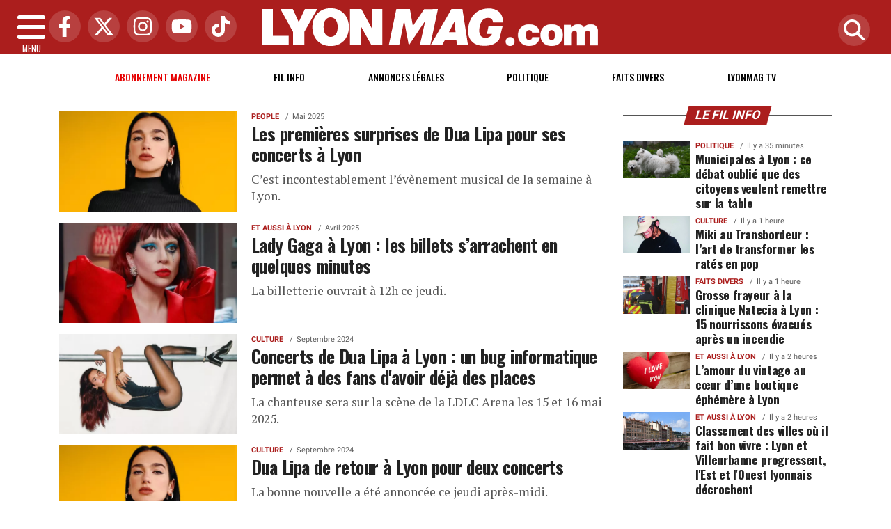

--- FILE ---
content_type: text/html; charset=UTF-8
request_url: https://www.lyonmag.com/tags/9069/concerts
body_size: 16135
content:
<!DOCTYPE html>
<!-- BEGIN html -->
<html xmlns="http://www.w3.org/1999/xhtml" dir="ltr" lang="fr-FR">
  <head>
	<!-- BEGIN -->
	<title>Tous les articles avec le tag : Concerts sur Lyon Mag</title>

    <!-- Préconnexion ressources critiques -->
    <link rel="preconnect" href="https://fonts.gstatic.com" crossorigin>
    <link rel="preconnect" href="https://fonts.googleapis.com">
    <link rel="preconnect" href="https://www.googletagmanager.com">

	<meta http-equiv="content-type" content="text/html; charset=utf-8"/>
	<meta name="viewport" content="width=device-width, initial-scale=1, maximum-scale=5" />
	<meta name="author" content="Lyon Mag"/>
	<meta name="description" content="Retrouvez l'actualité et l'information lyonnaise politique, économique, sociale, culturelle, transports, ainsi que les faits divers à Lyon et dans le Rhône" />
	<meta name="keywords"  content="lyon, lyonmag, actu, info, infos, actualités, informations, politique, economique, sociale, culture, transports, faits divers, sport, ol, asvel, article, depeches, breves" />
	<meta name="robots" content="index, follow, max-snippet:-1, max-image-preview:large, max-video-preview:-1" />
	<meta name="publisher" content="Lyon Mag" />
	<meta name="copyright" content="Lyon Mag" />
	<meta name="DC.title" content="Lyon Mag" />
	<meta name="geo.placename" content="Lyon, Rhône Alpes, France" />
	<meta name="viewport" content="width=device-width" />
	<meta name="dev" content="Everlats.com" />
		<meta name="apple-itunes-app" content="app-id=365681854" />
	    <!-- Google Tag Manager -->
  <script>(function(w,d,s,l,i){w[l]=w[l]||[];w[l].push({'gtm.start':
  new Date().getTime(),event:'gtm.js'});var f=d.getElementsByTagName(s)[0],
  j=d.createElement(s),dl=l!='dataLayer'?'&l='+l:'';j.async=true;j.src=
  'https://www.googletagmanager.com/gtm.js?id='+i+dl;f.parentNode.insertBefore(j,f);
  })(window,document,'script','dataLayer','GTM-WHMBMQZ');</script>
  <!-- End Google Tag Manager -->
      <!-- Global site tag (gtag.js) - Google Analytics -->
  <script async src="https://www.googletagmanager.com/gtag/js?id=UA-4651400-23"></script>
  <script>
    window.dataLayer = window.dataLayer || [];
    function gtag(){dataLayer.push(arguments);}
    gtag('js', new Date());

    gtag('config', 'UA-4651400-23');
  </script>
  	
    <meta name="Googlebot-News" content="noindex, nofollow"/>
  
	<meta property="og:site_name" content="Lyon Mag" />
	<meta property="og:title" content="Tous les articles avec le tag : Concerts sur Lyon Mag"/>
		<meta property="og:description" content="Retrouvez l'actualit&eacute; et l'information lyonnaise politique, &eacute;conomique, sociale, culturelle, transports, ainsi que les faits divers &agrave; Lyon et dans le Rh&ocirc;ne"/>
		<meta property="og:url" content="https://www.lyonmag.com/tags/9069/concerts" />
	
  	<meta property="og:type" content="website"/>

  <script type="application/ld+json">
  [{
    "@context": "http://schema.org",
    "@id":"#amt-organization",
    "@type":"Organization",
    "name":"Lyon Mag",
    "description":"Retrouvez l'actualité et l'information lyonnaise politique, économique, sociale, culturelle, transports, ainsi que les faits divers à Lyon et dans le Rhône",
    "logo":[{
      "@type":"ImageObject",
      "name":"Lyon Mag Logo carré",
      "text":"Lyon Mag Logo carré",
      "url":"https://www.lyonmag.com/icon-hires.png",
      "contentUrl":"https://www.lyonmag.com/icon-hires.png",
      "width":"192",
      "height":"192"
      },
      {
        "@type":"ImageObject",
        "name":"Lyon Mag Logo horizontal",
        "text":"Lyon Mag Logo horizontal",
        "url":"https://www.lyonmag.com/discover.png",
        "contentUrl":"https://www.lyonmag.com/discover.png",
        "width":"600",
        "height":"60",
        "encodingFormat":"image/png"
      }],
    "url":"https://www.lyonmag.com/",
    "sameAs":[
      "https:\/\/www.facebook.com\/lyonmag",
      "https:\/\/twitter.com\/lyonmag"
      ],
    "mainEntityOfPage":"https://www.lyonmag.com/"
  },{
    "@context":"http:\/\/schema.org",
    "@id":"#amt-website",
    "@type":"WebSite",
    "name":"Lyon Mag",
    "headline":"Retrouvez l'actualit&eacute; et l'information lyonnaise politique, &eacute;conomique, sociale, culturelle, transports, ainsi que les faits divers &agrave; Lyon et dans le Rh&ocirc;ne",
    "url":"https://www.lyonmag.com/tags/9069/concerts",
    "potentialAction":{"@type":"SearchAction","target":{"@type":"EntryPoint","urlTemplate":"https://www.lyonmag.com/search/index/{search_term}"},"query-input":{"@type":"PropertyValueSpecification","valueRequired":"True","valueName":"search_term"}}}]
  </script>
  
			<link rel="alternate" type="application/rss+xml" title="Lyon Mag - Fil info" href="/rss" />
		<link rel="alternate" type="application/rss+xml" title="Lyon Mag - Politique" href="https://www.lyonmag.com/rss/category/1/politique" />
		<link rel="alternate" type="application/rss+xml" title="Lyon Mag - Faits Divers" href="https://www.lyonmag.com/rss/category/36/faits-divers" />
		<link rel="alternate" type="application/rss+xml" title="Lyon Mag - Lyonmag TV" href="https://www.lyonmag.com/rss/category/60/lyonmag-tv" />
			<link rel="shortcut icon" type="image/x-icon" href="https://www.lyonmag.com/favicon.ico" />
  <link rel="shortcut icon" href="https://www.lyonmag.com/favicon.ico" type="image/x-icon"/>
  <link rel="icon" href="https://www.lyonmag.com/favicon.png" type="image/png"/>
  <link rel="icon" sizes="32x32" href="https://www.lyonmag.com/favicon-32.png" type="image/png"/>
  <link rel="icon" sizes="64x64" href="https://www.lyonmag.com/favicon-64.png" type="image/png"/>
  <link rel="icon" sizes="96x96" href="https://www.lyonmag.com/favicon-96.png" type="image/png"/>
  <link rel="apple-touch-icon" sizes="152x152" href="https://www.lyonmag.com/apple-touch-icon.png"/>
  <link rel="apple-touch-icon" sizes="60x60" href="https://www.lyonmag.com/apple-touch-icon-60x60.png"/>
  <link rel="apple-touch-icon" sizes="76x76" href="https://www.lyonmag.com/apple-touch-icon-76x76.png"/>
  <link rel="apple-touch-icon" sizes="114x114" href="https://www.lyonmag.com/apple-touch-icon-114x114.png"/>
  <link rel="apple-touch-icon" sizes="120x120" href="https://www.lyonmag.com/apple-touch-icon-120x120.png"/>
  <link rel="apple-touch-icon" sizes="144x144" href="https://www.lyonmag.com/apple-touch-icon-144x144.png"/>
  <meta name="msapplication-TileImage" content="https://www.lyonmag.com/favicon-144.png"/>
  <meta name="msapplication-TileColor" content="#FFFFFF"/>

  <link rel="preload" href="https://fonts.gstatic.com/s/oswald/v53/TK3IWkUHHAIjg75cFRf3bXL8LICs1_Fv40pKlN4NNSeSASz7FmlYHYjMdZwlou4.woff2" as="font" type="font/woff2" crossorigin="anonymous">
  <link rel="preload" href="https://fonts.gstatic.com/s/oswald/v53/TK3IWkUHHAIjg75cFRf3bXL8LICs1_Fv40pKlN4NNSeSASz7FmlWHYjMdZwl.woff2" as="font" type="font/woff2" crossorigin="anonymous">
  <link rel="preload" href="https://fonts.gstatic.com/s/ptserif/v18/EJRVQgYoZZY2vCFuvAFYzr-_dSb_nco.woff2" as="font" type="font/woff2" crossorigin="anonymous">
  <link rel="preload" href="https://fonts.gstatic.com/s/ptserif/v18/EJRVQgYoZZY2vCFuvAFWzr-_dSb_.woff2" as="font" type="font/woff2" crossorigin="anonymous">

	<meta property="fb:pages" content="104998529389" />	<meta property="fb:admins" content="685134087" />	<meta property="fb:app_id" content="152949084827243" />
	<!-- Stylesheets -->
  	<link rel="preload" href="https://www.lyonmag.com/assets/public/css/app.min.1769446305.css" as="style">
<link rel="stylesheet" type="text/css" href="https://www.lyonmag.com/assets/public/css/app.min.1769446305.css" media="all" fetchpriority="high">

      <script id="xieg6Sie" src="https://cdn.viously.com/js/sdk/boot.js" async></script>

<script charset="UTF-8" data-no-optimize="1" data-wpmeteor-nooptimize="true" data-cfasync="false" nowprocket>window.FAST_CMP_OPTIONS = { domainUid: '1c198607-2351-5671-b4eb-f195fe8ba027', countryCode: 'FR', jurisdiction: 'tcfeuv2', policyUrl: 'https://www.lyonmag.com/page/mentions-legales', displaySynchronous: false, publisherName: 'lyonmag.com', publisherLogo: function (c) { return c.createElement('img', { src: 'https://upload.wikimedia.org/wikipedia/commons/8/87/Icon-large.png', height: '40' });}, bootstrap: { excludedIABVendors: [], excludedGoogleVendors: [] }, custom: { vendors: [] } };(function(){var e={617:function(e){window.FAST_CMP_T0=Date.now();window.FAST_CMP_QUEUE={};window.FAST_CMP_QUEUE_ID=0;function t(){var e=Array.prototype.slice.call(arguments);if(!e.length)return Object.values(window.FAST_CMP_QUEUE);else if(e[0]==="ping"){if(typeof e[2]==="function")e[2]({cmpLoaded:false,cmpStatus:"stub",apiVersion:"2.0",cmpId:parseInt("388",10)})}else window.FAST_CMP_QUEUE[window.FAST_CMP_QUEUE_ID++]=e}e.exports={name:"light",handler:t}}};var t={};function a(r){var n=t[r];if(n!==void 0)return n.exports;var o=t[r]={exports:{}};e[r](o,o.exports,a);return o.exports}var r={};!function(){function e(t){"@babel/helpers - typeof";return e="function"==typeof Symbol&&"symbol"==typeof Symbol.iterator?function(e){return typeof e}:function(e){return e&&"function"==typeof Symbol&&e.constructor===Symbol&&e!==Symbol.prototype?"symbol":typeof e},e(t)}var t=a(617);var r="__tcfapiLocator";var n=window;var o=n;var i;function f(){var e=n.document;var t=!!n.frames[r];if(!t)if(e.body){var a=e.createElement("iframe");a.style.cssText="display:none";a.name=r;e.body.appendChild(a)}else setTimeout(f,5);return!t}function s(t){var a=typeof t.data==="string";var r={};if(a)try{r=JSON.parse(t.data)}catch(e){}else r=t.data;var n=e(r)==="object"?r.__tcfapiCall:null;if(n)window.__tcfapi(n.command,n.version,(function(e,r){var o={__tcfapiReturn:{returnValue:e,success:r,callId:n.callId}};if(t&&t.source&&t.source.postMessage)t.source.postMessage(a?JSON.stringify(o):o,"*")}),n.parameter)}while(o){try{if(o.frames[r]){i=o;break}}catch(e){}if(o===n.top)break;o=o.parent}if(n.FAST_CMP_HANDLER!=="custom"){if(!i){f();n.__tcfapi=t.handler;n.FAST_CMP_HANDLER=t.name;n.addEventListener("message",s,false)}else{n.__tcfapi=t.handler;n.FAST_CMP_HANDLER=t.name}for(var c in window.FAST_CMP_QUEUE||{})n.__tcfapi.apply(null,window.FAST_CMP_QUEUE[c])}}()})();</script><script charset="UTF-8" async="true" data-no-optimize="1" data-wpmeteor-nooptimize="true" data-cfasync="false" nowprocket src="https://static.fastcmp.com/fast-cmp-stub.js"></script>

<style type="text/css">
div[data-actirise-slot="top-page"]{
  display: none;
  margin: 10px auto;
}
@media screen and (max-width: 480px){
  div[data-actirise-slot="top-page"].device-mobile{
    display: flex !important;
    width: 100%;
    min-height: 280px;
  }
}
@media screen and (min-width: 481px) and (max-width: 769px){
  div[data-actirise-slot="top-page"].device-tablet{
    display: flex !important;
    width: 100%;
    min-height: 280px;
  }
}
@media screen and (min-width: 770px){
  div[data-actirise-slot="top-page"].device-desktop{
    display: flex !important;
    width: 100%;
    min-height: 280px;
  }
}

div[data-actirise-slot="aside-desktop"]{
  display: none;
  margin: 10px auto;
}
@media screen and (min-width: 481px) and (max-width: 769px){
  div[data-actirise-slot="aside-desktop"].device-tablet{
    display: flex !important;
    width: 100%;
    min-height: 620px;
  }
}
@media screen and (min-width: 770px){
  div[data-actirise-slot="aside-desktop"].device-desktop{
    display: flex !important;
    width: 100%;
    min-height: 620px;
  }
}
</style>

    <script type="text/javascript">
    var _wsq = _wsq || [];
    _wsq.push(['_setNom', 'lyonmag']);
    _wsq.push(['_wysistat']);
    (function(){
        var ws   = document.createElement('script');
        ws.type  = 'text/javascript';
        ws.async = true;
        ws.src = ('https:' == document.location.protocol ? 'https://www' : 'http://www') + '.wysistat.com/ws.jsa';
        var s    = document.getElementsByTagName('script')[0]||document.getElementsByTagName('body')[0];
        s.parentNode.insertBefore(ws, s);
    })();
  </script>
  
    <script async src="https://platform.twitter.com/widgets.js" charset="utf-8"></script>
    <style>
        .tweet-placeholder {
            width: 100%;
            height: 150px;
            background-color: #f0f0f0;
            margin-bottom: 10px;
        }
    </style>
    <script>
        document.addEventListener('DOMContentLoaded', function() {
            let tweetPlaceholders = document.querySelectorAll('.tweet-placeholder');
            let observer = new IntersectionObserver(function(entries, observer) {
                entries.forEach(entry => {
                    if (entry.isIntersecting) {
                        let tweetEmbed = document.createElement('blockquote');
                        tweetEmbed.className = 'twitter-tweet';
                        tweetEmbed.innerHTML = entry.target.dataset.tweet;
                        entry.target.parentNode.replaceChild(tweetEmbed, entry.target);
                        twttr.widgets.load(tweetEmbed);
                        observer.unobserve(entry.target);
                    }
                });
            }, { threshold: 0.1 });

            tweetPlaceholders.forEach(placeholder => {
                observer.observe(placeholder);
            });
        });
    </script>
    	<script type="text/javascript" src="https://www.lyonmag.com/assets/public/js/lazyload.1662640613.js" ></script>
	<!-- END head -->
    </head>
<!-- BEGIN body -->
<body id="tags_page">

<!-- Google Tag Manager (noscript) -->
<noscript><iframe src="https://www.googletagmanager.com/ns.html?id=GTM-WHMBMQZ" height="0" width="0" style="display:none;visibility:hidden"></iframe></noscript>
<!-- End Google Tag Manager (noscript) -->

<div class="wrapper">

		        <!-- Sidebar  -->
        <nav id="sidebar">
            <div id="dismiss">
                <i class="fas fa-arrow-left"></i>
            </div>

            <ul class="list-unstyled" style="padding-bottom:50px;">

                                                                        <li>
                    <a href="https://www.lyonmag.com/page/subscribe">Abonnement</a></li>
                  
                                                <li>
                    <a href="https://www.lyonmag.com/">Accueil</a></li>
                  
                                                <li>
                    <a href="https://www.lyonmag.com/breves">Le Fil info de Lyon</a></li>
                  
                                                <li>
                        <a class="collapsed" data-toggle="collapse" href="#categoriesSubmenu" role="button" aria-expanded="false" aria-controls="categoriesSubmenu">Catégories <i class="fas fa-caret-down"></i></a>
                              <ul class="collapse list-unstyled" id="categoriesSubmenu">
                                                                  <li><a href="https://www.lyonmag.com/category/1/politique">Politique</a></li>
                                                                  <li><a href="https://www.lyonmag.com/category/36/faits-divers">Faits Divers</a></li>
                                                                  <li><a href="https://www.lyonmag.com/category/2/judiciaire">Judiciaire</a></li>
                                                                  <li><a href="https://www.lyonmag.com/category/14/transports">Transports</a></li>
                                                                  <li><a href="https://www.lyonmag.com/category/33/environnement">Environnement</a></li>
                                                                  <li><a href="https://www.lyonmag.com/category/50/les-coulisses-du-grand-lyon">Les Coulisses du Grand Lyon</a></li>
                                                                  <li><a href="https://www.lyonmag.com/category/12/ol-en-direct">OL en direct</a></li>
                                                                  <li><a href="https://www.lyonmag.com/category/61/lyon-politiques">Lyon Politiques</a></li>
                                                                  <li><a href="https://www.lyonmag.com/category/4/economie">Economie</a></li>
                                                                  <li><a href="https://www.lyonmag.com/category/5/sports">Sports</a></li>
                                                                  <li><a href="https://www.lyonmag.com/category/63/securite">Sécurité</a></li>
                                                                  <li><a href="https://www.lyonmag.com/category/64/immobilier">Immobilier</a></li>
                                                                  <li><a href="https://www.lyonmag.com/category/69/l-eco-de-lyon">L'Éco de Lyon</a></li>
                                                                  <li><a href="https://www.lyonmag.com/category/11/culture">Culture</a></li>
                                                                  <li><a href="https://www.lyonmag.com/category/62/gastronomie">Gastronomie</a></li>
                                                                  <li><a href="https://www.lyonmag.com/category/9/asvel">ASVEL</a></li>
                                                                  <li><a href="https://www.lyonmag.com/category/13/lou-en-direct">Lou en direct</a></li>
                                                                  <li><a href="https://www.lyonmag.com/category/72/face-a-la-lyonne">Face à la Lyonne</a></li>
                                                                  <li><a href="https://www.lyonmag.com/category/6/people">People</a></li>
                                                                  <li><a href="https://www.lyonmag.com/category/34/sante">Santé</a></li>
                                                                  <li><a href="https://www.lyonmag.com/category/8/societe">Société</a></li>
                                                                  <li><a href="https://www.lyonmag.com/category/37/et-aussi-a-lyon">Et aussi à Lyon</a></li>
                                                                  <li><a href="https://www.lyonmag.com/category/47/education">Education</a></li>
                                                                  <li><a href="https://www.lyonmag.com/category/3/social">Social</a></li>
                                                                  <li><a href="https://www.lyonmag.com/category/46/contributions">Contributions</a></li>
                                                                  <li><a href="https://www.lyonmag.com/category/60/videos-lyonmag-tv">Lyonmag TV</a></li>
                                                                  <li><a href="https://www.lyonmag.com/category/68/dans-la-region">Dans la région</a></li>
                                                                  <li><a href="https://www.lyonmag.com/category/71/le-saviez-vous">Le saviez-vous ?</a></li>
                                                                  <li><a href="https://www.lyonmag.com/category/49/opinions">Opinions</a></li>
                                                                  <li><a href="https://www.lyonmag.com/category/70/en-direct">En direct</a></li>
                                                                  <li><a href="https://www.lyonmag.com/categories">Toutes les catégories</a></li>
                              </ul>
                  </li>
                  
                                                <li>
                    <a href="https://www.lyonmag.com/forum">Forum</a></li>
                  
                                                <li>
                    <a href="https://www.lyonmag.com/category/60/videos">Lyonmag TV</a></li>
                  
                                                <li>
                    <a href="https://www.lyonmag.com/dossiers">Les Dossiers</a></li>
                  
                                                <li>
                    <a href="https://www.lyonmag.com/article/les-plus-lus-du-mois">Les + Lus du Mois</a></li>
                  
                              
                  <li>
                        <a class="collapsed" data-toggle="collapse" href="#submenu71" role="button" aria-expanded="false" aria-controls="submenu71">Annonces Légales <i class="fas fa-caret-down"></i></a>
                        <ul class="collapse list-unstyled" id="submenu71">
                                                      <li><a href="https://annonces-legales.lyonmag.com/" target="_blank">Déposer une annonce</a></li>
                                                      <li><a href="https://www.lyonmag.com/annonces/legales">Consulter les annonces</a></li>
                                                </ul>
                  </li>
                  
                              
                  <li>
                        <a class="collapsed" data-toggle="collapse" href="#submenu11" role="button" aria-expanded="false" aria-controls="submenu11">Elections <i class="fas fa-caret-down"></i></a>
                        <ul class="collapse list-unstyled" id="submenu11">
                                                      <li><a href="https://www.lyonmag.com/elections/19/legislatives-2024">Résultats Élections Législatives 2024</a></li>
                                                      <li><a href="https://www.lyonmag.com/elections/17/legislatives-2022">Résultats Élections Législatives 2022</a></li>
                                                      <li><a href="https://www.lyonmag.com/elections/16/presidentielle-2022">Résultats Élections Présidentielles 2022</a></li>
                                                      <li><a href="https://www.lyonmag.com/elections/14/regionales-2021">Elections Régionales 2021</a></li>
                                                      <li><a href="https://www.lyonmag.com/elections/15/departementales-2021">Elections Départementales 2021</a></li>
                                                      <li><a href="https://www.lyonmag.com/elections/12/resultats-municipales-2020">Résultats Élection Municipales 2020</a></li>
                                                      <li><a href="https://www.lyonmag.com/elections/13/resultats-metropolitaines-2020">Résultats Élection Métropolitaines 2020</a></li>
                                                      <li><a href="https://www.lyonmag.com/elections/10/resultats-legislatives-2017">Résultats Élection Legislatives 2017</a></li>
                                                      <li><a href="https://www.lyonmag.com/elections/11/resultats-presidentielle-2017">Résultats Élection Présidentielle 2017</a></li>
                                                      <li><a href="https://www.lyonmag.com/elections/9/resultats-elections-regionales-2015">Résultats Élection Régionales 2015</a></li>
                                                      <li><a href="https://www.lyonmag.com/elections/6/resultats-elections-departementales-2015">Résultats Élection Départementales 2015</a></li>
                                                      <li><a href="https://www.lyonmag.com/elections/3/municipales-2014">Résultats Élection Municipales 2014</a></li>
                                                      <li><a href="https://www.lyonmag.com/elections/2/legislatives-2012">Résultats Élection Législatives 2012</a></li>
                                                      <li><a href="https://www.lyonmag.com/elections/8/regionales-2010">Résultats Élection Régionales 2010</a></li>
                                                      <li><a href="https://www.lyonmag.com/elections/4/municipales-2008">Résultats Élection Municipales 2008</a></li>
                                                </ul>
                  </li>
                  
                                                <li>
                    <a href="https://www.lyonmag.com/profil-personnalite-lyonnaise/repertoire">Les personnalités Lyonnaises</a></li>
                  
                              
                  <li>
                        <a class="collapsed" data-toggle="collapse" href="#submenu47" role="button" aria-expanded="false" aria-controls="submenu47">Sortir à Lyon <i class="fas fa-caret-down"></i></a>
                        <ul class="collapse list-unstyled" id="submenu47">
                                                      <li><a href="https://www.lyonmag.com/cinema">Programme Cinéma</a></li>
                                                      <li><a href="https://www.lyonmag.com/circulation">Circulation</a></li>
                                                </ul>
                  </li>
                  
                                                <li>
                    <a href="https://www.lyonmag.com/meteo">Météo</a></li>
                  
                                                <li>
                    <a href="https://www.lyonfemmes.com/" target="_blank">Lyon Femmes</a></li>
                  
                                                <li>
                    <a href="https://www.lyonfoot.com/" target="_blank">Lyon Foot</a></li>
                  
                                                <li>
                    <a href="https://www.lyonpoche.com" target="_blank">Lyon Poche</a></li>
                  
                                                <li>
                    <a href="https://www.lyonrestaurant.fr" target="_blank">Lyon Restaurant</a></li>
                  
                                                <li>
                    <a href="https://www.grenoblemag.com/" target="_blank">GrenobleMag</a></li>
                  
                                                <li>
                                                <a href="https://www.lyonmag.com/sessions/register">M'inscrire</a></li>
                        <li><a href="https://www.lyonmag.com/sessions/login">Me Connecter</a>
                                          </li>
                  
                                                <li>
                    <a href="https://www.lyonmag.com/contact">Contact</a></li>
                  
                                    </ul>
        </nav>
    <!-- Page Content  -->
    <div id="content">

      <header class="header sticky-top bg-primary">
        <div class="container-fluid d-flex align-items-center justify-content-between" style="position: relative;">

          <!-- Burger -->
          <div id="nav-icon" class="sidebarCollapse">
            <span></span>
            <span></span>
            <span></span>
            <span></span>
            MENU
          </div>

          <!-- Réseaux sociaux -->
          <div class="social-icons d-none d-lg-flex align-items-center">
                          <a href="https://www.facebook.com/lyonmag" target="_blank" title="Facebook">
                <span class="nav-soc fa-brands fa-facebook-f"></span>
              </a>
                                      <a href="https://twitter.com/lyonmag" target="_blank" title="Twitter">
                <span class="nav-soc fa-brands fa-x-twitter"></span>
              </a>
                                      <a href="https://www.instagram.com/lyon_mag" target="_blank" title="Instagram">
                <span class="nav-soc fa-brands fa-instagram"></span>
              </a>
                                      <a href="https://www.youtube.com/@LyonMag" target="_blank" title="YouTube">
                <span class="nav-soc fa-brands fa-youtube"></span>
              </a>
                                      <a href="https://www.tiktok.com/@lyonmag69" target="_blank" title="Tiktok">
                <span class="nav-soc fa-brands fa-tiktok"></span>
              </a>
                      </div>

          <!-- Logo -->
          <div class="mx-auto text-center" style="padding:12px 45px 12px 0">
            <a href="https://www.lyonmag.com/">
              <img title="Lyon Mag" height="54" class="img-fluid " src="https://www.lyonmag.com/media/option/logo-lyon-mag.webp" alt="Lyon Mag" itemprop="image" width="483" />            </a>
          </div>

          <!-- Loupe + Formulaire de recherche -->
          <div class="search-icon">
            <a class="search-icon-a toggle-search" href="https://www.lyonmag.com/search" title="Rechercher" style="display: inline-block;">
              <span class="nav-soc fas fa-search"></span>
            </a>

            <div id="search-box" style="width: 0; overflow: hidden; opacity: 0; transition: width 0.4s ease, opacity 0.3s ease; z-index: 1050;">
              <form action="https://www.lyonmag.com/search/" id="cse-search-box" method="get">
                <div class="input-group mb-3">
                  <input name="q" id="q" size="25" type="text" class="form-control"
                        placeholder="Recherche...">
                  <div class="input-group-append">
                    <input name="sa" value="Rechercher" type="submit" class="btn btn-sm btn-secondary">
                  </div>
                </div>
              </form>
            </div>
          </div>

        </div>
      </header>
        <div class="skin">
            <!-- /3730608/Site_habillage -->
            
                <nav class="scrolling-menu">
            <div class="container">
                <ul class="nav pt-2">
                                                                        <li class="nav-item">
                            <a class="nav-link" href="https://www.lyonmag.com/page/subscribe" style="color:#E60000 !important">Abonnement magazine</a>
                        </li>
                                                <li class="nav-item">
                            <a class="nav-link" href="https://www.lyonmag.com/breves">Fil info</a>
                        </li>
                                                <li class="nav-item">
                            <a class="nav-link" href="https://www.lyonmag.com/annonces/legales">Annonces Légales</a>
                        </li>
                                                <li class="nav-item">
                            <a class="nav-link" href="https://www.lyonmag.com/category/1/politique">Politique</a>
                        </li>
                                                <li class="nav-item">
                            <a class="nav-link" href="https://www.lyonmag.com/category/36/faits-divers">Faits Divers</a>
                        </li>
                                                <li class="nav-item">
                            <a class="nav-link" href="https://www.lyonmag.com/category/60/lyonmag-tv">Lyonmag TV</a>
                        </li>
                                                                    </ul>
            </div>
        </nav>
        
        
        <span class="position-absolute trigger"><!-- hidden trigger to apply 'stuck' styles --></span>


        <main role="main" class="main">
            <div class="container">
              <div class="row">
                <div class="col">
                              	                
              	              	              	                </div>
              </div>
            </div>

            
                          <div class="container-fluid my-3 text-center"><div style="text-align: center"></div></div>
            
            			  
    
<div class="container mt-2">
    <div class="row">

      <div class="col-12 col-md content-main theiaStickySidebar">

              <div class="list-square featured featured-rows">

		
            
				<div class="row no-gutters">

					  <div class="col-md-4 img mb-2 pt-2 pr-md-1">
                              						<a href="https://www.lyonfemmes.com/article/251715/dua-lipa-a-lyon-quand-la-superstar-pique-nique-dans-un-parc-avant-son-concert" rel="bookmark">
    						<picture><source type="image/webp" srcset="https://www.lyonmag.com/media/images/thumb/550x309_6826dfd1cc1d0-dua-lipa.webp 1x, https://www.lyonmag.com/media/images/thumb/1100x618_6826dfd1cc1d0-dua-lipa.webp 2x"><source srcset="https://www.lyonmag.com/media/images/thumb/550x309_6826dfd1cc1d0-dua-lipa.png 1x, https://www.lyonmag.com/media/images/thumb/1100x618_6826dfd1cc1d0-dua-lipa.png 2x"><img src="https://www.lyonmag.com/media/images/thumb/550x309_6826dfd1cc1d0-dua-lipa.png" alt="Les premi&egrave;res surprises de Dua Lipa pour ses concerts &agrave; Lyon" title="Les premi&egrave;res surprises de Dua Lipa pour ses concerts &agrave; Lyon" width="550" height="309" class="img-fluid" loading="lazy" /></picture>  						</a>
					  </div><!--.img-->
            <div class="col-md-8 pl-md-3">
 								    <span class="cat"><a href="https://www.lyonmag.com/category/6/people">People</a></span>
<span class="date">Mai 2025</span>                                <h3><a href="https://www.lyonfemmes.com/article/251715/dua-lipa-a-lyon-quand-la-superstar-pique-nique-dans-un-parc-avant-son-concert">Les premières surprises de Dua Lipa pour ses concerts à Lyon</a></h3>
                <p class="description">C&rsquo;est incontestablement l&rsquo;&eacute;v&egrave;nement musical de la semaine &agrave; Lyon.</p>

            </div>
		    </div><!--.row.no-gutters-->
		
            
				<div class="row no-gutters">

					  <div class="col-md-4 img mb-2 pt-2 pr-md-1">
                              						<a href="https://www.lyonmag.com/article/143056/lady-gaga-a-lyon-les-billets-s-arrachent-en-quelques-minutes" rel="bookmark">
    						<picture><source type="image/webp" srcset="https://www.lyonmag.com/media/images/thumb/550x309_67ee7d12be704-lady-gaga2.webp 1x, https://www.lyonmag.com/media/images/thumb/1100x618_67ee7d12be704-lady-gaga2.webp 2x"><source srcset="https://www.lyonmag.com/media/images/thumb/550x309_67ee7d12be704-lady-gaga2.jpg 1x, https://www.lyonmag.com/media/images/thumb/1100x618_67ee7d12be704-lady-gaga2.jpg 2x"><img src="https://www.lyonmag.com/media/images/thumb/550x309_67ee7d12be704-lady-gaga2.jpg" alt="Lady Gaga &agrave; Lyon : les billets s&rsquo;arrachent en quelques minutes" title="Lady Gaga &agrave; Lyon : les billets s&rsquo;arrachent en quelques minutes" width="550" height="309" class="img-fluid" loading="lazy" /></picture>  						</a>
					  </div><!--.img-->
            <div class="col-md-8 pl-md-3">
 								    <span class="cat"><a href="https://www.lyonmag.com/category/37/et-aussi-a-lyon">Et aussi à Lyon</a></span>
<span class="date">Avril 2025</span>                                <h3><a href="https://www.lyonmag.com/article/143056/lady-gaga-a-lyon-les-billets-s-arrachent-en-quelques-minutes">Lady Gaga à Lyon : les billets s’arrachent en quelques minutes</a></h3>
                <p class="description">La billetterie ouvrait &agrave; 12h ce jeudi.</p>

            </div>
		    </div><!--.row.no-gutters-->
		
            
				<div class="row no-gutters">

					  <div class="col-md-4 img mb-2 pt-2 pr-md-1">
                              						<a href="https://www.lyonmag.com/article/138279/concerts-de-dua-lipa-a-lyon-un-bug-informatique-permet-a-des-fans-d-avoir-deja-des-places" rel="bookmark">
    						<picture><source type="image/webp" srcset="https://www.lyonmag.com/media/images/thumb/550x309_66ea7c3d08af8-dua-lipa-cncerts.webp 1x, https://www.lyonmag.com/media/images/thumb/1100x618_66ea7c3d08af8-dua-lipa-cncerts.webp 2x"><source srcset="https://www.lyonmag.com/media/images/thumb/550x309_66ea7c3d08af8-dua-lipa-cncerts.jpg 1x, https://www.lyonmag.com/media/images/thumb/1100x618_66ea7c3d08af8-dua-lipa-cncerts.jpg 2x"><img src="https://www.lyonmag.com/media/images/thumb/550x309_66ea7c3d08af8-dua-lipa-cncerts.jpg" alt="Concerts de Dua Lipa &agrave; Lyon : un bug informatique permet &agrave; des fans d'avoir d&eacute;j&agrave; des places" title="Concerts de Dua Lipa &agrave; Lyon : un bug informatique permet &agrave; des fans d'avoir d&eacute;j&agrave; des places" width="550" height="309" class="img-fluid" loading="lazy" /></picture>  						</a>
					  </div><!--.img-->
            <div class="col-md-8 pl-md-3">
 								    <span class="cat"><a href="https://www.lyonmag.com/category/11/culture">Culture</a></span>
<span class="date">Septembre 2024</span>                                <h3><a href="https://www.lyonmag.com/article/138279/concerts-de-dua-lipa-a-lyon-un-bug-informatique-permet-a-des-fans-d-avoir-deja-des-places">Concerts de Dua Lipa à Lyon : un bug informatique permet à des fans d'avoir déjà des places</a></h3>
                <p class="description">La chanteuse sera sur la sc&egrave;ne de la LDLC Arena les 15 et 16 mai 2025.</p>

            </div>
		    </div><!--.row.no-gutters-->
		
            
				<div class="row no-gutters">

					  <div class="col-md-4 img mb-2 pt-2 pr-md-1">
                              						<a href="https://www.lyonmag.com/article/138184/dua-lipa-de-retour-a-lyon-pour-deux-concerts" rel="bookmark">
    						<picture><source type="image/webp" srcset="https://www.lyonmag.com/media/images/thumb/550x309_66e30d3835af7-dua-lipa.webp 1x, https://www.lyonmag.com/media/images/thumb/1100x618_66e30d3835af7-dua-lipa.webp 2x"><source srcset="https://www.lyonmag.com/media/images/thumb/550x309_66e30d3835af7-dua-lipa.png 1x, https://www.lyonmag.com/media/images/thumb/1100x618_66e30d3835af7-dua-lipa.png 2x"><img src="https://www.lyonmag.com/media/images/thumb/550x309_66e30d3835af7-dua-lipa.png" alt="Dua Lipa de retour &agrave; Lyon pour deux concerts" title="Dua Lipa de retour &agrave; Lyon pour deux concerts" width="550" height="309" class="img-fluid" loading="lazy" /></picture>  						</a>
					  </div><!--.img-->
            <div class="col-md-8 pl-md-3">
 								    <span class="cat"><a href="https://www.lyonmag.com/category/11/culture">Culture</a></span>
<span class="date">Septembre 2024</span>                                <h3><a href="https://www.lyonmag.com/article/138184/dua-lipa-de-retour-a-lyon-pour-deux-concerts">Dua Lipa de retour à Lyon pour deux concerts</a></h3>
                <p class="description">La bonne nouvelle a &eacute;t&eacute; annonc&eacute;e ce jeudi apr&egrave;s-midi.</p>

            </div>
		    </div><!--.row.no-gutters-->
		
            
				<div class="row no-gutters">

					  <div class="col-md-4 img mb-2 pt-2 pr-md-1">
                              						<a href="https://www.lyonmag.com/article/137246/pour-sa-nouvelle-pochette-de-disque-taylor-swift-met-a-l-honneur-lyon" rel="bookmark">
    						<picture><source type="image/webp" srcset="https://www.lyonmag.com/media/images/thumb/550x309_669782eabc71a-taylor-lyon.webp 1x, https://www.lyonmag.com/media/images/thumb/1100x618_669782eabc71a-taylor-lyon.webp 2x"><source srcset="https://www.lyonmag.com/media/images/thumb/550x309_669782eabc71a-taylor-lyon.jpg 1x, https://www.lyonmag.com/media/images/thumb/1100x618_669782eabc71a-taylor-lyon.jpg 2x"><img src="https://www.lyonmag.com/media/images/thumb/550x309_669782eabc71a-taylor-lyon.jpg" alt="Pour sa nouvelle pochette de disque, Taylor Swift met &agrave; l&rsquo;honneur&hellip; Lyon !" title="Pour sa nouvelle pochette de disque, Taylor Swift met &agrave; l&rsquo;honneur&hellip; Lyon !" width="550" height="309" class="img-fluid" loading="lazy" /></picture>  						</a>
					  </div><!--.img-->
            <div class="col-md-8 pl-md-3">
 								    <span class="cat"><a href="https://www.lyonmag.com/category/11/culture">Culture</a></span>
<span class="date">Juillet 2024</span>                                <h3><a href="https://www.lyonmag.com/article/137246/pour-sa-nouvelle-pochette-de-disque-taylor-swift-met-a-l-honneur-lyon">Pour sa nouvelle pochette de disque, Taylor Swift met à l’honneur… Lyon !</a></h3>
                <p class="description">Une photo qui ne manque pas de faire r&eacute;agir...</p>

            </div>
		    </div><!--.row.no-gutters-->
		
            
				<div class="row no-gutters">

					  <div class="col-md-4 img mb-2 pt-2 pr-md-1">
                              						<a href="https://www.lyonmag.com/article/136439/j-ai-adore-chaque-minute-taylor-swift-remercie-ses-fans-apres-ses-deux-concerts-a-lyon" rel="bookmark">
    						<picture><source type="image/webp" srcset="https://www.lyonmag.com/media/images/thumb/550x309_66603b2c70fd7-taylor-swift-concerts1-26018.webp 1x, https://www.lyonmag.com/media/images/thumb/1100x618_66603b2c70fd7-taylor-swift-concerts1-26018.webp 2x"><source srcset="https://www.lyonmag.com/media/images/thumb/550x309_66603b2c70fd7-taylor-swift-concerts1-26018.jpg 1x, https://www.lyonmag.com/media/images/thumb/1100x618_66603b2c70fd7-taylor-swift-concerts1-26018.jpg 2x"><img src="https://www.lyonmag.com/media/images/thumb/550x309_66603b2c70fd7-taylor-swift-concerts1-26018.jpg" alt="&quot;J'ai ador&eacute; chaque minute&quot; : Taylor Swift remercie ses fans apr&egrave;s ses deux concerts &agrave; Lyon" title="&quot;J'ai ador&eacute; chaque minute&quot; : Taylor Swift remercie ses fans apr&egrave;s ses deux concerts &agrave; Lyon" width="550" height="309" class="img-fluid" loading="lazy" /></picture>  						</a>
					  </div><!--.img-->
            <div class="col-md-8 pl-md-3">
 								    <span class="cat"><a href="https://www.lyonmag.com/category/6/people">People</a></span>
<span class="date">Juin 2024</span>                                <h3><a href="https://www.lyonmag.com/article/136439/j-ai-adore-chaque-minute-taylor-swift-remercie-ses-fans-apres-ses-deux-concerts-a-lyon">"J'ai adoré chaque minute" : Taylor Swift remercie ses fans après ses deux concerts à Lyon</a></h3>
                <p class="description">Plus de 120 000 spectateurs &eacute;taient pr&eacute;sents ce dimanche soir et ce lundi soir au Groupama Stadium.</p>

            </div>
		    </div><!--.row.no-gutters-->
		
            
				<div class="row no-gutters">

					  <div class="col-md-4 img mb-2 pt-2 pr-md-1">
                              						<a href="https://www.lyonmag.com/article/136419/quand-les-concerts-de-taylor-swift-a-lyon-donnent-lieu-a-des-demandes-en-mariage" rel="bookmark">
    						<picture><source type="image/webp" srcset="https://www.lyonmag.com/media/images/thumb/550x309_665ec9554922d-taylor-swift-concerts.webp 1x, https://www.lyonmag.com/media/images/thumb/1100x618_665ec9554922d-taylor-swift-concerts.webp 2x"><source srcset="https://www.lyonmag.com/media/images/thumb/550x309_665ec9554922d-taylor-swift-concerts.jpg 1x, https://www.lyonmag.com/media/images/thumb/1100x618_665ec9554922d-taylor-swift-concerts.jpg 2x"><img src="https://www.lyonmag.com/media/images/thumb/550x309_665ec9554922d-taylor-swift-concerts.jpg" alt="Quand les concerts de Taylor Swift &agrave; Lyon donnent lieu &agrave;... des demandes en mariage !" title="Quand les concerts de Taylor Swift &agrave; Lyon donnent lieu &agrave;... des demandes en mariage !" width="550" height="309" class="img-fluid" loading="lazy" /></picture>  						</a>
					  </div><!--.img-->
            <div class="col-md-8 pl-md-3">
 								    <span class="cat"><a href="https://www.lyonmag.com/category/6/people">People</a></span>
<span class="date">Juin 2024</span>                                <h3><a href="https://www.lyonmag.com/article/136419/quand-les-concerts-de-taylor-swift-a-lyon-donnent-lieu-a-des-demandes-en-mariage">Quand les concerts de Taylor Swift à Lyon donnent lieu à... des demandes en mariage !</a></h3>
                <p class="description">Un second concert sans pluie.</p>

            </div>
		    </div><!--.row.no-gutters-->
		
            
				<div class="row no-gutters">

					  <div class="col-md-4 img mb-2 pt-2 pr-md-1">
                              						<a href="https://www.lyonmag.com/article/136404/je-vous-aime-tous-a-lyon-taylor-swift-a-fait-le-show-sous-la-pluie" rel="bookmark">
    						<picture><source type="image/webp" srcset="https://www.lyonmag.com/media/images/thumb/550x309_665d55181aa7e-large-landscape-181050.webp 1x, https://www.lyonmag.com/media/images/thumb/1100x618_665d55181aa7e-large-landscape-181050.webp 2x"><source srcset="https://www.lyonmag.com/media/images/thumb/550x309_665d55181aa7e-large-landscape-181050.jpg 1x, https://www.lyonmag.com/media/images/thumb/1100x618_665d55181aa7e-large-landscape-181050.jpg 2x"><img src="https://www.lyonmag.com/media/images/thumb/550x309_665d55181aa7e-large-landscape-181050.jpg" alt="&quot;Je vous aime tous&quot; : &agrave; Lyon, Taylor Swift a fait le show sous la pluie" title="&quot;Je vous aime tous&quot; : &agrave; Lyon, Taylor Swift a fait le show sous la pluie" width="550" height="309" class="img-fluid" loading="lazy" /></picture>  						</a>
					  </div><!--.img-->
            <div class="col-md-8 pl-md-3">
 								    <span class="cat"><a href="https://www.lyonmag.com/category/6/people">People</a></span>
<span class="date">Juin 2024</span>                                <h3><a href="https://www.lyonmag.com/article/136404/je-vous-aime-tous-a-lyon-taylor-swift-a-fait-le-show-sous-la-pluie">"Je vous aime tous" : à Lyon, Taylor Swift a fait le show sous la pluie</a></h3>
                <p class="description">Pr&egrave;s de 60 000 spectateurs &eacute;taient pr&eacute;sents ce dimanche soir au Groupama Stadium.</p>

            </div>
		    </div><!--.row.no-gutters-->
		
            
				<div class="row no-gutters">

					  <div class="col-md-4 img mb-2 pt-2 pr-md-1">
                              						<a href="https://www.lyonmag.com/article/136322/les-chiffres-fous-sur-les-concerts-de-taylor-swift-a-lyon" rel="bookmark">
    						<picture><source type="image/webp" srcset="https://www.lyonmag.com/media/images/thumb/550x309_6655d80a2cd18-taylor-swift.webp 1x, https://www.lyonmag.com/media/images/thumb/1100x618_6655d80a2cd18-taylor-swift.webp 2x"><source srcset="https://www.lyonmag.com/media/images/thumb/550x309_6655d80a2cd18-taylor-swift.jpg 1x, https://www.lyonmag.com/media/images/thumb/1100x618_6655d80a2cd18-taylor-swift.jpg 2x"><img src="https://www.lyonmag.com/media/images/thumb/550x309_6655d80a2cd18-taylor-swift.jpg" alt="Les chiffres fous sur les concerts de Taylor Swift &agrave; Lyon" title="Les chiffres fous sur les concerts de Taylor Swift &agrave; Lyon" width="550" height="309" class="img-fluid" loading="lazy" /></picture>  						</a>
					  </div><!--.img-->
            <div class="col-md-8 pl-md-3">
 								    <span class="cat"><a href="https://www.lyonmag.com/category/11/culture">Culture</a></span>
<span class="date">Juin 2024</span>                                <h3><a href="https://www.lyonmag.com/article/136322/les-chiffres-fous-sur-les-concerts-de-taylor-swift-a-lyon">Les chiffres fous sur les concerts de Taylor Swift à Lyon</a></h3>
                <p class="description">Le Groupama Stadium s&#39;appr&ecirc;te &agrave; accueillir la superstar am&eacute;ricaine.</p>

            </div>
		    </div><!--.row.no-gutters-->
		
            
				<div class="row no-gutters">

					  <div class="col-md-4 img mb-2 pt-2 pr-md-1">
                              						<a href="https://www.lyonmag.com/article/136301/ce-n-est-pas-impossible-qu-elle-vienne-taylor-swift-va-t-elle-assister-a-une-garden-party-pres-de-lyon" rel="bookmark">
    						<picture><source type="image/webp" srcset="https://www.lyonmag.com/media/images/thumb/550x309_6654276238967-caroline-taylor-swift.webp 1x, https://www.lyonmag.com/media/images/thumb/1100x618_6654276238967-caroline-taylor-swift.webp 2x"><source srcset="https://www.lyonmag.com/media/images/thumb/550x309_6654276238967-caroline-taylor-swift.jpg 1x, https://www.lyonmag.com/media/images/thumb/1100x618_6654276238967-caroline-taylor-swift.jpg 2x"><img src="https://www.lyonmag.com/media/images/thumb/550x309_6654276238967-caroline-taylor-swift.jpg" alt="&quot;Ce n'est pas impossible qu'elle vienne&quot; : Taylor Swift va-t-elle assister &agrave; une garden party pr&egrave;s de Lyon ?" title="&quot;Ce n'est pas impossible qu'elle vienne&quot; : Taylor Swift va-t-elle assister &agrave; une garden party pr&egrave;s de Lyon ?" width="550" height="309" class="img-fluid" loading="lazy" /></picture>  						</a>
					  </div><!--.img-->
            <div class="col-md-8 pl-md-3">
 								    <span class="cat"><a href="https://www.lyonmag.com/category/37/et-aussi-a-lyon">Et aussi à Lyon</a></span>
<span class="date">Mai 2024</span>                                <h3><a href="https://www.lyonmag.com/article/136301/ce-n-est-pas-impossible-qu-elle-vienne-taylor-swift-va-t-elle-assister-a-une-garden-party-pres-de-lyon">"Ce n'est pas impossible qu'elle vienne" : Taylor Swift va-t-elle assister à une garden party près de Lyon ?</a></h3>
                <p class="description">L&#39;invitation est lanc&eacute;e.</p>

            </div>
		    </div><!--.row.no-gutters-->
		
            
				<div class="row no-gutters">

					  <div class="col-md-4 img mb-2 pt-2 pr-md-1">
                              						<a href="https://www.lyonmag.com/article/136261/soprano-annonce-deux-concerts-a-lyon-en-2025" rel="bookmark">
    						<picture><source type="image/webp" srcset="https://www.lyonmag.com/media/images/thumb/550x309_66508203a31fb-soprano-annonce-un-nouvel-album-freedom-661cee7fdd625.webp 1x, https://www.lyonmag.com/media/images/thumb/1100x618_66508203a31fb-soprano-annonce-un-nouvel-album-freedom-661cee7fdd625.webp 2x"><source srcset="https://www.lyonmag.com/media/images/thumb/550x309_66508203a31fb-soprano-annonce-un-nouvel-album-freedom-661cee7fdd625.jpg 1x, https://www.lyonmag.com/media/images/thumb/1100x618_66508203a31fb-soprano-annonce-un-nouvel-album-freedom-661cee7fdd625.jpg 2x"><img src="https://www.lyonmag.com/media/images/thumb/550x309_66508203a31fb-soprano-annonce-un-nouvel-album-freedom-661cee7fdd625.jpg" alt="Soprano annonce deux concerts &agrave; Lyon en 2025 !" title="Soprano annonce deux concerts &agrave; Lyon en 2025 !" width="550" height="309" class="img-fluid" loading="lazy" /></picture>  						</a>
					  </div><!--.img-->
            <div class="col-md-8 pl-md-3">
 								    <span class="cat"><a href="https://www.lyonmag.com/category/11/culture">Culture</a></span>
<span class="date">Mai 2024</span>                                <h3><a href="https://www.lyonmag.com/article/136261/soprano-annonce-deux-concerts-a-lyon-en-2025">Soprano annonce deux concerts à Lyon en 2025 !</a></h3>
                <p class="description">Les fans seront ravis de la nouvelle.</p>

            </div>
		    </div><!--.row.no-gutters-->
		
            
				<div class="row no-gutters">

					  <div class="col-md-4 img mb-2 pt-2 pr-md-1">
                              						<a href="https://www.lyonmag.com/article/135094/lyon-quels-concerts-des-nuits-de-fourviere-sont-deja-complets" rel="bookmark">
    						<picture><source type="image/webp" srcset="https://www.lyonmag.com/media/images/thumb/550x309_65f2c2875f460-fourvire.webp 1x, https://www.lyonmag.com/media/images/thumb/1100x618_65f2c2875f460-fourvire.webp 2x"><source srcset="https://www.lyonmag.com/media/images/thumb/550x309_65f2c2875f460-fourvire.jpg 1x, https://www.lyonmag.com/media/images/thumb/1100x618_65f2c2875f460-fourvire.jpg 2x"><img src="https://www.lyonmag.com/media/images/thumb/550x309_65f2c2875f460-fourvire.jpg" alt="Lyon : quels concerts des Nuits de Fourvi&egrave;re sont d&eacute;j&agrave; complets ?" title="Lyon : quels concerts des Nuits de Fourvi&egrave;re sont d&eacute;j&agrave; complets ?" width="550" height="309" class="img-fluid" loading="lazy" /></picture>  						</a>
					  </div><!--.img-->
            <div class="col-md-8 pl-md-3">
 								    <span class="cat"><a href="https://www.lyonmag.com/category/11/culture">Culture</a></span>
<span class="date">Mars 2024</span>                                <h3><a href="https://www.lyonmag.com/article/135094/lyon-quels-concerts-des-nuits-de-fourviere-sont-deja-complets">Lyon : quels concerts des Nuits de Fourvière sont déjà complets ?</a></h3>
                <p class="description">La billetterie &eacute;dition 2024 des Nuits de Fourvi&egrave;re a ouvert ce mercredi 13 mars &agrave; midi et plusieurs spectacles ont &eacute;t&eacute; pris d&rsquo;assaut en seulement quelques minutes.</p>

            </div>
		    </div><!--.row.no-gutters-->
		
            
				<div class="row no-gutters">

					  <div class="col-md-4 img mb-2 pt-2 pr-md-1">
                              						<a href="https://www.lyonmag.com/article/133776/metropole-de-lyon-les-concerts-a-ne-pas-rater-en-2024" rel="bookmark">
    						<picture><source type="image/webp" srcset="https://www.lyonmag.com/media/images/thumb/550x309_6592f4737ed8c-399994910-871192164373527-2898943007529132708-n.webp 1x, https://www.lyonmag.com/media/images/thumb/1100x618_6592f4737ed8c-399994910-871192164373527-2898943007529132708-n.webp 2x"><source srcset="https://www.lyonmag.com/media/images/thumb/550x309_6592f4737ed8c-399994910-871192164373527-2898943007529132708-n.jpg 1x, https://www.lyonmag.com/media/images/thumb/1100x618_6592f4737ed8c-399994910-871192164373527-2898943007529132708-n.jpg 2x"><img src="https://www.lyonmag.com/media/images/thumb/550x309_6592f4737ed8c-399994910-871192164373527-2898943007529132708-n.jpg" alt="M&eacute;tropole de Lyon : les concerts &agrave; ne pas rater en 2024" title="M&eacute;tropole de Lyon : les concerts &agrave; ne pas rater en 2024" width="550" height="309" class="img-fluid" loading="lazy" /></picture>  						</a>
					  </div><!--.img-->
            <div class="col-md-8 pl-md-3">
 								    <span class="cat"><a href="https://www.lyonmag.com/category/11/culture">Culture</a></span>
<span class="date">Janvier 2024</span>                                <h3><a href="https://www.lyonmag.com/article/133776/metropole-de-lyon-les-concerts-a-ne-pas-rater-en-2024">Métropole de Lyon : les concerts à ne pas rater en 2024</a></h3>
                <p class="description">Que nous r&eacute;servent les salles de concerts en cette nouvelle ann&eacute;e ?</p>

            </div>
		    </div><!--.row.no-gutters-->
		
            
				<div class="row no-gutters">

					  <div class="col-md-4 img mb-2 pt-2 pr-md-1">
                              						<a href="https://www.lyonmag.com/article/131171/taylor-swift-a-lyon-la-course-aux-billets-reprend-cette-semaine" rel="bookmark">
    						<picture><source type="image/webp" srcset="https://www.lyonmag.com/media/images/thumb/550x309_64b53dcb71d56-taylo-swift.webp 1x, https://www.lyonmag.com/media/images/thumb/1100x618_64b53dcb71d56-taylo-swift.webp 2x"><source srcset="https://www.lyonmag.com/media/images/thumb/550x309_64b53dcb71d56-taylo-swift.jpg 1x, https://www.lyonmag.com/media/images/thumb/1100x618_64b53dcb71d56-taylo-swift.jpg 2x"><img src="https://www.lyonmag.com/media/images/thumb/550x309_64b53dcb71d56-taylo-swift.jpg" alt="Taylor Swift &agrave; Lyon : la course aux billets reprend cette semaine" title="Taylor Swift &agrave; Lyon : la course aux billets reprend cette semaine" width="550" height="309" class="img-fluid" loading="lazy" /></picture>  						</a>
					  </div><!--.img-->
            <div class="col-md-8 pl-md-3">
 								    <span class="cat"><a href="https://www.lyonmag.com/category/6/people">People</a></span>
<span class="date">Juillet 2023</span>                                <h3><a href="https://www.lyonmag.com/article/131171/taylor-swift-a-lyon-la-course-aux-billets-reprend-cette-semaine">Taylor Swift à Lyon : la course aux billets reprend cette semaine</a></h3>
                <p class="description">La chanteuse am&eacute;ricaine sera sur la sc&egrave;ne du Groupama Stadium en juin prochain.</p>

            </div>
		    </div><!--.row.no-gutters-->
		
            
				<div class="row no-gutters">

					  <div class="col-md-4 img mb-2 pt-2 pr-md-1">
                              						<a href="https://www.lyonmag.com/article/131070/votre-gestion-est-lamentable-la-billetterie-pour-les-concerts-de-taylor-swift-mise-en-pause" rel="bookmark">
    						<picture><source type="image/webp" srcset="https://www.lyonmag.com/media/images/thumb/550x309_64ad661d06855-taylor-swift2.webp 1x, https://www.lyonmag.com/media/images/thumb/1100x618_64ad661d06855-taylor-swift2.webp 2x"><source srcset="https://www.lyonmag.com/media/images/thumb/550x309_64ad661d06855-taylor-swift2.jpg 1x, https://www.lyonmag.com/media/images/thumb/1100x618_64ad661d06855-taylor-swift2.jpg 2x"><img src="https://www.lyonmag.com/media/images/thumb/550x309_64ad661d06855-taylor-swift2.jpg" alt="&quot;Votre gestion est lamentable&quot;: la billetterie pour les concerts de Taylor Swift mise en pause" title="&quot;Votre gestion est lamentable&quot;: la billetterie pour les concerts de Taylor Swift mise en pause" width="550" height="309" class="img-fluid" loading="lazy" /></picture>  						</a>
					  </div><!--.img-->
            <div class="col-md-8 pl-md-3">
 								    <span class="cat"><a href="https://www.lyonmag.com/category/6/people">People</a></span>
<span class="date">Juillet 2023</span>                                <h3><a href="https://www.lyonmag.com/article/131070/votre-gestion-est-lamentable-la-billetterie-pour-les-concerts-de-taylor-swift-mise-en-pause">"Votre gestion est lamentable": la billetterie pour les concerts de Taylor Swift mise en pause</a></h3>
                <p class="description">Col&egrave;re et d&eacute;ception dominent ce mardi parmi les fans de la chanteuse am&eacute;ricaine.</p>

            </div>
		    </div><!--.row.no-gutters-->
		
            
				<div class="row no-gutters">

					  <div class="col-md-4 img mb-2 pt-2 pr-md-1">
                              						<a href="https://www.lyonmag.com/article/129382/stromae-annule-ses-trois-concerts-prevus-a-lyon" rel="bookmark">
    						<picture><source type="image/webp" srcset="https://www.lyonmag.com/media/images/thumb/550x309_642d1a7699239-stromae.webp 1x, https://www.lyonmag.com/media/images/thumb/1100x618_642d1a7699239-stromae.webp 2x"><source srcset="https://www.lyonmag.com/media/images/thumb/550x309_642d1a7699239-stromae.jpg 1x, https://www.lyonmag.com/media/images/thumb/1100x618_642d1a7699239-stromae.jpg 2x"><img src="https://www.lyonmag.com/media/images/thumb/550x309_642d1a7699239-stromae.jpg" alt="Stromae annule ses trois concerts pr&eacute;vus &agrave; Lyon" title="Stromae annule ses trois concerts pr&eacute;vus &agrave; Lyon" width="550" height="309" class="img-fluid" loading="lazy" /></picture>  						</a>
					  </div><!--.img-->
            <div class="col-md-8 pl-md-3">
 								    <span class="cat"><a href="https://www.lyonmag.com/category/11/culture">Culture</a></span>
<span class="date">Avril 2023</span>                                <h3><a href="https://www.lyonmag.com/article/129382/stromae-annule-ses-trois-concerts-prevus-a-lyon">Stromae annule ses trois concerts prévus à Lyon</a></h3>
                <p class="description">Mauvaise nouvelle pour les fans du chanteur belge.</p>

            </div>
		    </div><!--.row.no-gutters-->
		
            
				<div class="row no-gutters">

					  <div class="col-md-4 img mb-2 pt-2 pr-md-1">
                              						<a href="https://www.lyonmag.com/article/128387/les-enfoires-a-lyon-le-spectacle-enregistre-a-la-halle-tony-garnier-bientot-diffuse-sur-tf1" rel="bookmark">
    						<picture><source type="image/webp" srcset="https://www.lyonmag.com/media/images/thumb/550x309_63e27b64b526a-enfoirs20232.webp 1x, https://www.lyonmag.com/media/images/thumb/1100x618_63e27b64b526a-enfoirs20232.webp 2x"><source srcset="https://www.lyonmag.com/media/images/thumb/550x309_63e27b64b526a-enfoirs20232.jpg 1x, https://www.lyonmag.com/media/images/thumb/1100x618_63e27b64b526a-enfoirs20232.jpg 2x"><img src="https://www.lyonmag.com/media/images/thumb/550x309_63e27b64b526a-enfoirs20232.jpg" alt="Les Enfoir&eacute;s &agrave; Lyon : le spectacle enregistr&eacute; &agrave; la Halle Tony Garnier bient&ocirc;t diffus&eacute; sur TF1" title="Les Enfoir&eacute;s &agrave; Lyon : le spectacle enregistr&eacute; &agrave; la Halle Tony Garnier bient&ocirc;t diffus&eacute; sur TF1" width="550" height="309" class="img-fluid" loading="lazy" /></picture>  						</a>
					  </div><!--.img-->
            <div class="col-md-8 pl-md-3">
 								    <span class="cat"><a href="https://www.lyonmag.com/category/6/people">People</a></span>
<span class="date">F&eacute;vrier 2023</span>                                <h3><a href="https://www.lyonmag.com/article/128387/les-enfoires-a-lyon-le-spectacle-enregistre-a-la-halle-tony-garnier-bientot-diffuse-sur-tf1">Les Enfoirés à Lyon : le spectacle enregistré à la Halle Tony Garnier bientôt diffusé sur TF1</a></h3>
                <p class="description">La date est d&eacute;sormais connue.</p>

            </div>
		    </div><!--.row.no-gutters-->
		
            
				<div class="row no-gutters">

					  <div class="col-md-4 img mb-2 pt-2 pr-md-1">
                              						<a href="https://www.lyonmag.com/article/127714/en-2023-a-lyon-une-nouvelle-annee-pour-de-nouveaux-concerts" rel="bookmark">
    						<picture><source type="image/webp" srcset="https://www.lyonmag.com/media/images/thumb/550x309_63b2b0a7c66c5-51502614603-ec93e94785-o-1.webp 1x, https://www.lyonmag.com/media/images/thumb/1100x618_63b2b0a7c66c5-51502614603-ec93e94785-o-1.webp 2x"><source srcset="https://www.lyonmag.com/media/images/thumb/550x309_63b2b0a7c66c5-51502614603-ec93e94785-o-1.jpg 1x, https://www.lyonmag.com/media/images/thumb/1100x618_63b2b0a7c66c5-51502614603-ec93e94785-o-1.jpg 2x"><img src="https://www.lyonmag.com/media/images/thumb/550x309_63b2b0a7c66c5-51502614603-ec93e94785-o-1.jpg" alt="En 2023 &agrave; Lyon, une nouvelle ann&eacute;e pour de nouveaux concerts" title="En 2023 &agrave; Lyon, une nouvelle ann&eacute;e pour de nouveaux concerts" width="550" height="309" class="img-fluid" loading="lazy" /></picture>  						</a>
					  </div><!--.img-->
            <div class="col-md-8 pl-md-3">
 								    <span class="cat"><a href="https://www.lyonmag.com/category/11/culture">Culture</a></span>
<span class="date">Janvier 2023</span>                                <h3><a href="https://www.lyonmag.com/article/127714/en-2023-a-lyon-une-nouvelle-annee-pour-de-nouveaux-concerts">En 2023 à Lyon, une nouvelle année pour de nouveaux concerts</a></h3>
                <p class="description">Qui dit nouvelle ann&eacute;e dit de nombreux nouveaux concerts.</p>

            </div>
		    </div><!--.row.no-gutters-->
		
            
				<div class="row no-gutters">

					  <div class="col-md-4 img mb-2 pt-2 pr-md-1">
                              						<a href="https://www.lyonmag.com/article/126105/les-enfoires-a-lyon-ouverture-de-la-billetterie-le-18-octobre" rel="bookmark">
    						<picture><source type="image/webp" srcset="https://www.lyonmag.com/media/images/thumb/550x309_633c2532e42d5-enfoires-2023.webp 1x, https://www.lyonmag.com/media/images/thumb/1100x618_633c2532e42d5-enfoires-2023.webp 2x"><source srcset="https://www.lyonmag.com/media/images/thumb/550x309_633c2532e42d5-enfoires-2023.jpg 1x, https://www.lyonmag.com/media/images/thumb/1100x618_633c2532e42d5-enfoires-2023.jpg 2x"><img src="https://www.lyonmag.com/media/images/thumb/550x309_633c2532e42d5-enfoires-2023.jpg" alt="Les Enfoir&eacute;s &agrave; Lyon : ouverture de la billetterie le 18 octobre !" title="Les Enfoir&eacute;s &agrave; Lyon : ouverture de la billetterie le 18 octobre !" width="550" height="309" class="img-fluid" loading="lazy" /></picture>  						</a>
					  </div><!--.img-->
            <div class="col-md-8 pl-md-3">
 								    <span class="cat"><a href="https://www.lyonmag.com/category/37/et-aussi-a-lyon">Et aussi à Lyon</a></span>
<span class="date">Octobre 2022</span>                                <h3><a href="https://www.lyonmag.com/article/126105/les-enfoires-a-lyon-ouverture-de-la-billetterie-le-18-octobre">Les Enfoirés à Lyon : ouverture de la billetterie le 18 octobre !</a></h3>
                <p class="description">Ce sera l&rsquo;&eacute;v&egrave;nement musical du d&eacute;but d&rsquo;ann&eacute;e &agrave; Lyon.</p>

            </div>
		    </div><!--.row.no-gutters-->
		
            
				<div class="row no-gutters">

					  <div class="col-md-4 img mb-2 pt-2 pr-md-1">
                              						<a href="https://www.lyonmag.com/article/124256/les-enfoires-de-retour-a-lyon-en-janvier-2023" rel="bookmark">
    						<picture><source type="image/webp" srcset="https://www.lyonmag.com/media/images/thumb/550x309_62be90aab8758-enfoirs-lyon.webp 1x, https://www.lyonmag.com/media/images/thumb/1100x618_62be90aab8758-enfoirs-lyon.webp 2x"><source srcset="https://www.lyonmag.com/media/images/thumb/550x309_62be90aab8758-enfoirs-lyon.jpg 1x, https://www.lyonmag.com/media/images/thumb/1100x618_62be90aab8758-enfoirs-lyon.jpg 2x"><img src="https://www.lyonmag.com/media/images/thumb/550x309_62be90aab8758-enfoirs-lyon.jpg" alt="Les Enfoir&eacute;s de retour &agrave; Lyon en janvier 2023 !" title="Les Enfoir&eacute;s de retour &agrave; Lyon en janvier 2023 !" width="550" height="309" class="img-fluid" loading="lazy" /></picture>  						</a>
					  </div><!--.img-->
            <div class="col-md-8 pl-md-3">
 								    <span class="cat"><a href="https://www.lyonmag.com/category/37/et-aussi-a-lyon">Et aussi à Lyon</a></span>
<span class="date">Juillet 2022</span>                                <h3><a href="https://www.lyonmag.com/article/124256/les-enfoires-de-retour-a-lyon-en-janvier-2023">Les Enfoirés de retour à Lyon en janvier 2023 !</a></h3>
                <p class="description">C&rsquo;est la bonne nouvelle de cette fin de semaine !</p>

            </div>
		    </div><!--.row.no-gutters-->
		
    </div>

    <nav aria-label="Page navigation"><ul class="pagination"><li class="page-item active"><a href="javascript:;" class="page-link">1 <span class="sr-only">(current)</span></a></li><li class="page-item"><a href="https://www.lyonmag.com/tags/9069/concerts/20" class="page-link" data-ci-pagination-page="2">2</a></li><li class="page-item"><a href="https://www.lyonmag.com/tags/9069/concerts/20" class="page-link" data-ci-pagination-page="2" rel="next">&raquo;</a></li></ul></nav>
      </div>
      <div class="col-12 col-md-auto">

  		  <aside class="sidebar">

  <div class="theiaStickySidebar">

  
                  <div class="widget pb-3">
        <h2 class="pop-head"><span class="pop-head">Le Fil Info</span></h2>
        <div class="list-square featured">
          					<div class="row no-gutters">

  					  <div class="col-4 img mb-2 pt-2 pr-1">
									<img width="550" title="Municipales &agrave; Lyon : ce d&eacute;bat oubli&eacute; que des citoyens veulent remettre sur la table" class="img-fluid lazyload" src="data:image/svg+xml,%3Csvg
    xmlns='http://www.w3.org/2000/svg'
    viewBox='0 0 3 2'%3E%3C/svg%3E" alt="Municipales &agrave; Lyon : ce d&eacute;bat oubli&eacute; que des citoyens veulent remettre sur la table" itemprop="image" height="309" data-src="https://www.lyonmag.com/media/images/thumb/550x309_6980662ddad37-54765453648-d6dd2796a1-o.webp" />						  </div><!--.img-->
              <div class="col-8 pl-1">
                      <span class="cat"><a href="https://www.lyonmag.com/category/1/politique">Politique</a></span>
<span class="date">Il y a 35 minutes</span>                  <h3><a href="https://www.lyonmag.com/article/149915/municipales-a-lyon-ce-debat-oublie-que-des-citoyens-veulent-remettre-sur-la-table">Municipales à Lyon : ce débat oublié que des citoyens veulent remettre sur la table</a></h3>
              </div>
					</div>
										<div class="row no-gutters">

  					  <div class="col-4 img mb-2 pt-2 pr-1">
									<img width="550" title="Miki au Transbordeur : l&rsquo;art de transformer les rat&eacute;s en pop" class="img-fluid lazyload" src="data:image/svg+xml,%3Csvg
    xmlns='http://www.w3.org/2000/svg'
    viewBox='0 0 3 2'%3E%3C/svg%3E" alt="Miki au Transbordeur : l&rsquo;art de transformer les rat&eacute;s en pop" itemprop="image" height="309" data-src="https://www.lyonmag.com/media/images/thumb/550x309_697e30b80cfbe-p11-miki.webp" />						  </div><!--.img-->
              <div class="col-8 pl-1">
                      <span class="cat"><a href="https://www.lyonmag.com/category/11/culture">Culture</a></span>
<span class="date">Il y a 1 heure</span>                  <h3><a href="https://www.lyonpoche.com/article/5916/miki-au-transbordeur-l-art-de-transformer-les-rates-en-pop">Miki au Transbordeur : l’art de transformer les ratés en pop</a></h3>
              </div>
					</div>
										<div class="row no-gutters">

  					  <div class="col-4 img mb-2 pt-2 pr-1">
									<img width="550" title="Grosse frayeur &agrave; la clinique Natecia &agrave; Lyon : 15 nourrissons &eacute;vacu&eacute;s apr&egrave;s un incendie&nbsp;" class="img-fluid lazyload" src="data:image/svg+xml,%3Csvg
    xmlns='http://www.w3.org/2000/svg'
    viewBox='0 0 3 2'%3E%3C/svg%3E" alt="Grosse frayeur &agrave; la clinique Natecia &agrave; Lyon : 15 nourrissons &eacute;vacu&eacute;s apr&egrave;s un incendie&nbsp;" itemprop="image" height="309" data-src="https://www.lyonmag.com/media/images/thumb/550x309_698060ef41b28-51563440892-5626ccb084-o.webp" />						  </div><!--.img-->
              <div class="col-8 pl-1">
                      <span class="cat"><a href="https://www.lyonmag.com/category/36/faits-divers">Faits Divers</a></span>
<span class="date">Il y a 1 heure</span>                  <h3><a href="https://www.lyonmag.com/article/149914/grosse-frayeur-a-la-clinique-natecia-a-lyon-15-nourrissons-evacues-apres-un-incendie">Grosse frayeur à la clinique Natecia à Lyon : 15 nourrissons évacués après un incendie </a></h3>
              </div>
					</div>
										<div class="row no-gutters">

  					  <div class="col-4 img mb-2 pt-2 pr-1">
									<img width="550" title="L&rsquo;amour du vintage au c&oelig;ur d&rsquo;une boutique &eacute;ph&eacute;m&egrave;re &agrave; Lyon" class="img-fluid lazyload" src="data:image/svg+xml,%3Csvg
    xmlns='http://www.w3.org/2000/svg'
    viewBox='0 0 3 2'%3E%3C/svg%3E" alt="L&rsquo;amour du vintage au c&oelig;ur d&rsquo;une boutique &eacute;ph&eacute;m&egrave;re &agrave; Lyon" itemprop="image" height="309" data-src="https://www.lyonmag.com/media/images/thumb/550x309_698059d0d6ca6-i-love-you-4231583-1280.webp" />						  </div><!--.img-->
              <div class="col-8 pl-1">
                      <span class="cat"><a href="https://www.lyonmag.com/category/37/et-aussi-a-lyon">Et aussi à Lyon</a></span>
<span class="date">Il y a 2 heures</span>                  <h3><a href="https://www.lyonfemmes.com/article/252208/un-pop-up-vintage-sur-le-theme-de-l-amour-a-lyon">L’amour du vintage au cœur d’une boutique éphémère à Lyon</a></h3>
              </div>
					</div>
										<div class="row no-gutters">

  					  <div class="col-4 img mb-2 pt-2 pr-1">
									<img width="550" title="Classement des villes o&ugrave; il fait bon vivre : Lyon et Villeurbanne progressent, l'Est et l'Ouest lyonnais d&eacute;crochent" class="img-fluid lazyload" src="data:image/svg+xml,%3Csvg
    xmlns='http://www.w3.org/2000/svg'
    viewBox='0 0 3 2'%3E%3C/svg%3E" alt="Classement des villes o&ugrave; il fait bon vivre : Lyon et Villeurbanne progressent, l'Est et l'Ouest lyonnais d&eacute;crochent" itemprop="image" height="309" data-src="https://www.lyonmag.com/media/images/thumb/550x309_69804faee5ab2-54020532274-4be44f9cb6-o.webp" />						  </div><!--.img-->
              <div class="col-8 pl-1">
                      <span class="cat"><a href="https://www.lyonmag.com/category/37/et-aussi-a-lyon">Et aussi à Lyon</a></span>
<span class="date">Il y a 2 heures</span>                  <h3><a href="https://www.lyonmag.com/article/149912/classement-des-villes-ou-il-fait-bon-vivre-lyon-et-villeurbanne-progressent-l-est-et-l-ouest-lyonnais-decrochent">Classement des villes où il fait bon vivre : Lyon et Villeurbanne progressent, l'Est et l'Ouest lyonnais décrochent</a></h3>
              </div>
					</div>
										<div class="row no-gutters">

  					  <div class="col-4 img mb-2 pt-2 pr-1">
									<img width="550" title="Femmes mortellement fauch&eacute;es au sud de Lyon : une reconstitution va entra&icirc;ner la fermeture de l'A7 lundi" class="img-fluid lazyload" src="data:image/svg+xml,%3Csvg
    xmlns='http://www.w3.org/2000/svg'
    viewBox='0 0 3 2'%3E%3C/svg%3E" alt="Femmes mortellement fauch&eacute;es au sud de Lyon : une reconstitution va entra&icirc;ner la fermeture de l'A7 lundi" itemprop="image" height="309" data-src="https://www.lyonmag.com/media/images/thumb/550x309_697fb04313b0d-53889028205-6f8d6653dd-o.webp" />						  </div><!--.img-->
              <div class="col-8 pl-1">
                      <span class="cat"><a href="https://www.lyonmag.com/category/14/transports">Transports</a></span>
<span class="date">Il y a 4 heures</span>                  <h3><a href="https://www.lyonmag.com/article/149911/femmes-mortellement-fauchees-au-sud-de-lyon-une-reconstitution-va-entrainer-la-fermeture-de-l-a7-lundi">Femmes mortellement fauchées au sud de Lyon : une reconstitution va entraîner la fermeture de l'A7 lundi</a></h3>
              </div>
					</div>
									</div>

				<p>
  				<a href="/breves" class="more float-right mt-2">
						Toutes les infos <i class="fas fa-long-arrow-alt-right"></i>
					</a>
				</p>
      </div><!--.widget-->
    	
      
                <div class="widget"><h2 class="pop-head"><span class="pop-head">Vous avez la parole</span></h2>
        <ul class="recent-comments">
  			  				<li><span class="username author">Etendard idéologique</span> dans <h3 style="display: inline; font-size: inherit;"><a href="https://www.lyonmag.com/article/149895/une-employee-injustement-licenciee-pour-son-voile-une-association-bien-connue-doit-rendre-des-comptes-a-la-justice-lyonnaise#comment">Une employée injustement licenciée pour son voile ? Une association bien connue doit rendre des comptes à la justice lyonnaise</a></h3> (121 messages)
  				</li>
  			  				<li><span class="username author">Alcofribas Nasier</span> dans <h3 style="display: inline; font-size: inherit;"><a href="https://www.lyonmag.com/article/149915/municipales-a-lyon-ce-debat-oublie-que-des-citoyens-veulent-remettre-sur-la-table#comment">Municipales à Lyon : ce débat oublié que des citoyens veulent remettre sur la table</a></h3> (3 messages)
  				</li>
  			  				<li><span class="username author">C'est moi</span> dans <h3 style="display: inline; font-size: inherit;"><a href="https://www.lyonmag.com/article/149912/classement-des-villes-ou-il-fait-bon-vivre-lyon-et-villeurbanne-progressent-l-est-et-l-ouest-lyonnais-decrochent#comment">Classement des villes où il fait bon vivre : Lyon et Villeurbanne progressent, l'Est et l'Ouest lyonnais décrochent</a></h3> (26 messages)
  				</li>
  			  				<li><span class="username author">Ouiauxvoituresnonauxverts</span> dans <h3 style="display: inline; font-size: inherit;"><a href="https://www.lyonmag.com/article/149688/lyon-ville-la-plus-embouteillee-de-france-en-2025-la-mairie-ecologiste-evoque-un-pic-exceptionnel-de-chantiers#comment">Lyon, ville la plus embouteillée de France en 2025 : la mairie écologiste évoque un "pic exceptionnel de chantiers"</a></h3> (77 messages)
  				</li>
  			
        </ul>
     </div><!--.widget-->
     
      <div class="widget">
          
  
      </div>

           	      <div class="widget pb-3">
        <h2 class="pop-head"><span class="pop-head">Question de la semaine</span></h2>

      				<h3>Municipales : Grégory Doucet peut-il encore inverser la tendance d'ici le 15 mars selon vous ?</h3>
      				<form action="https://www.lyonmag.com/poll/vote/112871" method="post">
      					      					<div class="radio">
        					<label>
                    <input type="radio" name="answer_id" value="3328" id="radio3328" /> Oui                  </label>
      					</div>
      					      					<div class="radio">
        					<label>
                    <input type="radio" name="answer_id" value="3329" id="radio3329" /> Non                  </label>
      					</div>
      					      					<div class="radio">
        					<label>
                    <input type="radio" name="answer_id" value="3330" id="radio3330" /> Ne se prononce pas                  </label>
      					</div>
      					      					<input class="btn btn-primary" type="submit" value="Voter &raquo;" />
      					<br /><br />
      					<div class="row">
        					<div class="col-sm-7">
                    <small><a href="https://www.lyonmag.com/poll/archive/">Questions précédentes</a></small>
                  </div>
                  <div class="col-sm-5 text-right">
                    <small><a href="https://www.lyonmag.com/poll/index/112871">Résultats</a></small>
                  </div>
      					</div>
      				</form>
      </div><!--.widget-->
    	
  
        
        
              <div class="widget pb-3">
        <h2 class="pop-head"><span class="pop-head">Les dossiers Lyon Mag</span></h2>
        <div class="list-square featured">
          					<div class="row no-gutters">

  					  <div class="col-4 img mb-2 pt-2 pr-1">
									<img width="550" title="Municipales 2026 &agrave; Lyon" class="img-fluid lazyload" src="data:image/svg+xml,%3Csvg
    xmlns='http://www.w3.org/2000/svg'
    viewBox='0 0 3 2'%3E%3C/svg%3E" alt="Municipales 2026 &agrave; Lyon" itemprop="image" height="309" data-src="https://www.lyonmag.com/media/folders/thumb/550x309_68fa1418e0697-52351973148-526c1a98de-o.webp" />						  </div><!--.img-->
              <div class="col-8 pl-1"><span class="cat"><a href="https://www.lyonmag.com/dossiers">DOSSIER</a></span><span class="date">Octobre 2025</span>
                  <h3><a href="https://www.lyonmag.com/dossiers/71/municipales-2026-a-lyon">Municipales 2026 à Lyon</a></h3>
              </div>
					</div>
										<div class="row no-gutters">

  					  <div class="col-4 img mb-2 pt-2 pr-1">
									<img width="550" title="M&eacute;tropolitaines 2026" class="img-fluid lazyload" src="data:image/svg+xml,%3Csvg
    xmlns='http://www.w3.org/2000/svg'
    viewBox='0 0 3 2'%3E%3C/svg%3E" alt="M&eacute;tropolitaines 2026" itemprop="image" height="309" data-src="https://www.lyonmag.com/media/folders/thumb/550x309_68fa147367267-53845402571-d01ef3ec7f-o.webp" />						  </div><!--.img-->
              <div class="col-8 pl-1"><span class="cat"><a href="https://www.lyonmag.com/dossiers">DOSSIER</a></span><span class="date">Octobre 2025</span>
                  <h3><a href="https://www.lyonmag.com/dossiers/72/metropolitaines-2026">Métropolitaines 2026</a></h3>
              </div>
					</div>
										<div class="row no-gutters">

  					  <div class="col-4 img mb-2 pt-2 pr-1">
									<img width="550" title="F&ecirc;te des Lumi&egrave;res" class="img-fluid lazyload" src="data:image/svg+xml,%3Csvg
    xmlns='http://www.w3.org/2000/svg'
    viewBox='0 0 3 2'%3E%3C/svg%3E" alt="F&ecirc;te des Lumi&egrave;res" itemprop="image" height="309" data-src="https://www.lyonmag.com/media/folders/thumb/550x309_65ec4ff8475ac-53383338861-1f6727fe45-o.webp" />						  </div><!--.img-->
              <div class="col-8 pl-1"><span class="cat"><a href="https://www.lyonmag.com/dossiers">DOSSIER</a></span><span class="date">Septembre 2022</span>
                  <h3><a href="https://www.lyonmag.com/dossiers/68/fete-des-lumieres">Fête des Lumières</a></h3>
              </div>
					</div>
										<div class="row no-gutters">

  					  <div class="col-4 img mb-2 pt-2 pr-1">
									<img width="550" title="ZFE" class="img-fluid lazyload" src="data:image/svg+xml,%3Csvg
    xmlns='http://www.w3.org/2000/svg'
    viewBox='0 0 3 2'%3E%3C/svg%3E" alt="ZFE" itemprop="image" height="309" data-src="https://www.lyonmag.com/media/folders/thumb/550x309_65705fa84d14c-62c9287d32735-51883603968-02455ea67f-o.webp" />						  </div><!--.img-->
              <div class="col-8 pl-1"><span class="cat"><a href="https://www.lyonmag.com/dossiers">DOSSIER</a></span><span class="date">Juillet 2022</span>
                  <h3><a href="https://www.lyonmag.com/dossiers/67/zfe">ZFE</a></h3>
              </div>
					</div>
										<div class="row no-gutters">

  					  <div class="col-4 img mb-2 pt-2 pr-1">
									<img width="550" title="Les Voies Lyonnaises" class="img-fluid lazyload" src="data:image/svg+xml,%3Csvg
    xmlns='http://www.w3.org/2000/svg'
    viewBox='0 0 3 2'%3E%3C/svg%3E" alt="Les Voies Lyonnaises" itemprop="image" height="309" data-src="https://www.lyonmag.com/media/folders/thumb/550x309_6229e2cced813-vue-quai-claude-bernard1.webp" />						  </div><!--.img-->
              <div class="col-8 pl-1"><span class="cat"><a href="https://www.lyonmag.com/dossiers">DOSSIER</a></span><span class="date">Mars 2022</span>
                  <h3><a href="https://www.lyonmag.com/dossiers/65/les-voies-lyonnaises">Les Voies Lyonnaises</a></h3>
              </div>
					</div>
									</div>

				<p>
  				<a href="https://www.lyonmag.com/dossiers" class="more float-right mt-2">
						Tous les dossiers <i class="fas fa-long-arrow-alt-right"></i>
					</a>
				</p>
      </div><!--.widget-->
    	
      <div class="widget pb-3">
      <div class="pop-head"><span class="pop-head">Résultats Sportifs</span></div>

		<table class="table mt-3" cellpadding="0" cellspacing="0">
					<thead class="thead-dark">
  			<tr>
  				<th colspan="4"><strong>Football Masculin (OL)</strong> <span style="float:right;">Dimanche 1 F&eacute;vrier 2026</span></th>
  			</tr>
			</thead>
			<tbody>
			<tr>
				<td style="width:50%;text-align:center;"><b>OL</b></td>
				<td style="width:20px;text-align:center;">1</td>
				<td style="width:20px;text-align:center;">0</td>
				<td style="width:50%;text-align:center;">Lille</td>
			</tr>
						<tr>
				<td colspan="4" style="text-align:center;">Classement OL : 4ème<br/>
				Ligue 1</td>
			</tr>
						</tbody>
					<thead class="thead-dark">
  			<tr>
  				<th colspan="4"><strong>Football Féminin (OL)</strong> <span style="float:right;">Dimanche 1 F&eacute;vrier 2026</span></th>
  			</tr>
			</thead>
			<tbody>
			<tr>
				<td style="width:50%;text-align:center;">PSG</td>
				<td style="width:20px;text-align:center;">0</td>
				<td style="width:20px;text-align:center;">1</td>
				<td style="width:50%;text-align:center;"><b>OL Lyonnes</b></td>
			</tr>
						<tr>
				<td colspan="4" style="text-align:center;">Classement OL Lyonnes : 1er<br/>
				D1 Arkema</td>
			</tr>
						</tbody>
					<thead class="thead-dark">
  			<tr>
  				<th colspan="4"><strong>Basketball Masculin</strong> <span style="float:right;">Dimanche 25 Janvier 2026</span></th>
  			</tr>
			</thead>
			<tbody>
			<tr>
				<td style="width:50%;text-align:center;">Le Mans</td>
				<td style="width:20px;text-align:center;">88</td>
				<td style="width:20px;text-align:center;">91</td>
				<td style="width:50%;text-align:center;"><b>ASVEL</b></td>
			</tr>
						<tr>
				<td colspan="4" style="text-align:center;">Classement ASVEL : 2ème<br/>
				Betclic Elite</td>
			</tr>
						</tbody>
					<thead class="thead-dark">
  			<tr>
  				<th colspan="4"><strong>Basketball Féminin</strong> <span style="float:right;">Samedi 6 D&eacute;cembre 2025</span></th>
  			</tr>
			</thead>
			<tbody>
			<tr>
				<td style="width:50%;text-align:center;">RVBC</td>
				<td style="width:20px;text-align:center;">70</td>
				<td style="width:20px;text-align:center;">66</td>
				<td style="width:50%;text-align:center;"><b>ASVEL féminin</b></td>
			</tr>
						<tr>
				<td colspan="4" style="text-align:center;">Classement ASVEL féminin : 9ème<br/>
				Ligue Féminine</td>
			</tr>
						</tbody>
					<thead class="thead-dark">
  			<tr>
  				<th colspan="4"><strong>Rugby</strong> <span style="float:right;">Samedi 24 Janvier 2026</span></th>
  			</tr>
			</thead>
			<tbody>
			<tr>
				<td style="width:50%;text-align:center;">Racing 92</td>
				<td style="width:20px;text-align:center;">35</td>
				<td style="width:20px;text-align:center;">34</td>
				<td style="width:50%;text-align:center;"><b>LOU</b></td>
			</tr>
						<tr>
				<td colspan="4" style="text-align:center;">Classement LOU : 12ème<br/>
				Top 14</td>
			</tr>
						</tbody>
				</table>

  </div><!-- /. END widget sport -->

      <div class="widget pb-3">
      <div class="pop-head"><span class="pop-head">Météo à Lyon</span></div>

			<div class="text-center mt-2">
				St Théophane			</div>
      <hr/>
  		<div class="row mt-2">
 					<div class="col-4">
    					<img src="https://www.lyonmag.com/media/weather/04n.png" alt="" width="55" height="43"/>
  				</div>
  				<div class="col-8">
  						<strong>Matin</strong><br/>
  						Nuageux &nbsp; &nbsp;
  						1°C
  				</div>
			</div>
      <hr/>
			<div class="row mt-2">
 					<div class="col-4">
    					<img src="https://www.lyonmag.com/media/weather/04d.png" alt="" width="55" height="43"/>
 					</div>
 					<div class="col-8">
  						<strong>Après-midi</strong><br/>
  						Couvert &nbsp; &nbsp;
  						10°C
 					</div>
			</div>
      <hr/>
				<p>
  				<a href="https://www.lyonmag.com/meteo" class="more float-right mt-2">
						Toute la météo <i class="fas fa-long-arrow-alt-right"></i>
					</a>
				</p>
	</div>
	
  <div class="widget">
      
  
  </div>

      <br/>
    <div style="width:100%;">

            <div class="widget">
          <a href="https://www.facebook.com/lyonmag" title="Suivez-nous sur Facebook" target="_blank"><img src="/media/option/bandeau-lyonmag-facebook-small.webp" width="450" height="450" alt="" class="img-fluid"/></a>      </div>
      <br/>
      <br/>
                </div>

  
  <div class="widget pb-3">
      <div class="pop-head"><span class="pop-head">Newsletter</span></div>
	  <div class="row pt-3">
		  <div class="col-12">
			  <div class="subscribe-feed">
				  <form action="#" class="nl-social" method="post">
					  <p><input name="name" placeholder="Votre Nom" type="text" class="form-control"></p>
					  <p><input name="email" placeholder="Votre Email" type="text" class="form-control"></p>
					  <p><input class="btn btn-primary" value="M'inscrire" type="submit"></p>
				  </form>
			  </div>
		  </div>
	  </div>
  </div>

  
  </div>
</aside>
      </div><!--.col-->

  </div><!--.row-->
</div><!--.container-->

        </main>

        </div><!-- /.skin -->

        <div align="center" style="text-align: center"></div>

        <footer class="footer container-fluid bg-dark text-light mt-2">
    				<div class="container mx-auto text-center">
                            <div class="row">
    						<div class="col p-3">
    								<a href="https://www.lyonmag.com/"><img height="54" title="Lyon Mag" class="img-fluid lazyload" src="data:image/svg+xml,%3Csvg
    xmlns='http://www.w3.org/2000/svg'
    viewBox='0 0 3 2'%3E%3C/svg%3E" alt="Lyon Mag" itemprop="image" width="483" data-src="https://www.lyonmag.com/media/option/LOGO-lyon-mag-5.webp" /></a>
    						</div>
    					</div>
                  					<div class="row">
    						<div class="col p-3">
    							<div class="social-icons">
                      									<a class="" href="https://www.facebook.com/lyonmag" target="_blank" title="Suivez-nous sur Facebook"><span class="nav-soc fa-brands fa-facebook-f"></span></a>
                                          									<a class="" href="https://twitter.com/lyonmag" target="_blank" title="Suivez-nous sur Twitter"><span class="nav-soc fa-brands fa-x-twitter"></span></a>
                                          									<a class="" href="https://www.instagram.com/lyon_mag" target="_blank" title="Suivez-nous sur Instagram"><span class="nav-soc fa-brands fa-instagram"></span></a>
                                          									<a class="" href="https://www.youtube.com/@LyonMag" target="_blank" title="Suivez-nous sur YouTube"><span class="nav-soc fa-brands fa-youtube"></span></a>
                                                                            <a href="https://www.tiktok.com/@lyonmag69" target="_blank" aria-label="Lyon Mag sur Tiktok"><span class="nav-soc fa-brands fa-tiktok"></span></a>
                                            							</div>
    						</div><!--.col-->
    					</div><!--.row-->
    				</div><!--.container-->
    				<div class="container mx-auto text-center">
   							<p class="pt-3">Copyright © Lyon Mag - <a href="https://www.lyonmag.com/page/mentions-legales">Mentions légales</a> - <a href="http://eg-ad.fr/pdf/cookies-notice.pdf">Politique des cookies</a> - <a href="https://www.lyonmag.com/contact">Contact</a> - <a href="/page/cgv" title="CGV">Conditions générales de vente</a></p>

                 <p class="pb-3"><a href="https://www.everlats.com/?utm_source=footer&utm_medium=Site&utm_campaign=lyon-mag" target="_blank">Développé par Everlats</a></p>
    				</div><!--.containert-->
			  </footer>
    </div><!-- #content -->
</div><!-- /.wrapper -->

<div class="overlay"></div>

<div id="loginModal" class="modal fade" tabindex="-1" role="dialog" aria-hidden="true">
    <div class="modal-dialog">
        <div class="modal-content">
            <div class="modal-header">
                <h3>Connexion Lyon Mag</h3>
                <button type="button" class="close" data-dismiss="modal" aria-hidden="true">×</button>
            </div>
            <div class="modal-body">
                <form class="form" role="form" autocomplete="off" id="formLogin" novalidate="" method="POST" action="https://www.lyonmag.com/sessions/login">
                    <div class="form-group">
                        <a href="https://www.lyonmag.com/sessions/register" class="float-right">Envi de créer un compte gratuit ?</a>
                        <label for="login">Pseudo ou Email</label>
                        <input type="text" class="form-control form-control-lg" name="login" id="login" autocomplete="username" required>
                        <div class="invalid-feedback">Ce champ est obligatoire.</div>
                    </div>
                    <div class="form-group">
                        <a href="https://www.lyonmag.com/sessions/forgot_password" class="float-right">Mot de passe oublié ?</a>
                        <label for="password">Mot de passe</label>
                        <input type="password" class="form-control form-control-lg" name="password" id="password" required="" autocomplete="current-password">
                        <div class="invalid-feedback">Entrez aussi votre mot de passe !</div>
                    </div>
                    <div class="custom-control custom-checkbox">
                      <input type="checkbox" class="custom-control-input" id="remember" name="remember" value="1"/>
                      <label class="custom-control-label" for="remember">Se souvenir de moi</label>
                    </div>
                    <div class="form-group py-4">
                        <button class="btn btn-outline-secondary btn-lg" data-dismiss="modal" aria-hidden="true">Annuler</button>
                        <button type="submit" class="btn btn-primary btn-lg float-right" id="btnLogin">Me connecter</button>
                    </div>
             				<input type="hidden" name="referer" value="https://www.lyonmag.com/tags/9069/concerts"/>
                </form>
            </div>
        </div>
    </div>
</div>


<script>
document.addEventListener("DOMContentLoaded", function () {
  var trigger = document.querySelector(".search-icon-a");

  if (trigger) {
    trigger.addEventListener("click", function (event) {
      event.preventDefault(); // Empêche le lien
      event.stopImmediatePropagation(); // Bloque les autres clics liés à cet élément

      var searchBox = document.getElementById('search-box');

      if (searchBox) {
        if (searchBox.classList.contains('open')) {
          searchBox.classList.remove('open');
          searchBox.style.width = '0';
          searchBox.style.opacity = '0';
        } else {
          searchBox.classList.add('open');
          searchBox.style.width = '310px';
          searchBox.style.opacity = '1';
          var input = searchBox.querySelector('input[name="q"]');
          if (input) {
            input.focus();
          }
        }
      }
    });
  }
});
</script>

    <script type="text/javascript" src="https://www.lyonmag.com/assets/public/js/jquery-3.5.1.min.1764591594.js" defer></script>
<script type="text/javascript" src="https://use.fontawesome.com/releases/v6.4.2/js/all.js" defer></script>
<script type="text/javascript" src="https://www.lyonmag.com/assets/public/js/app.min.1769446305.js" defer></script>


  <!-- /3730608/slot_interstitiel -->
  
  
  	
  
</body>
</html>